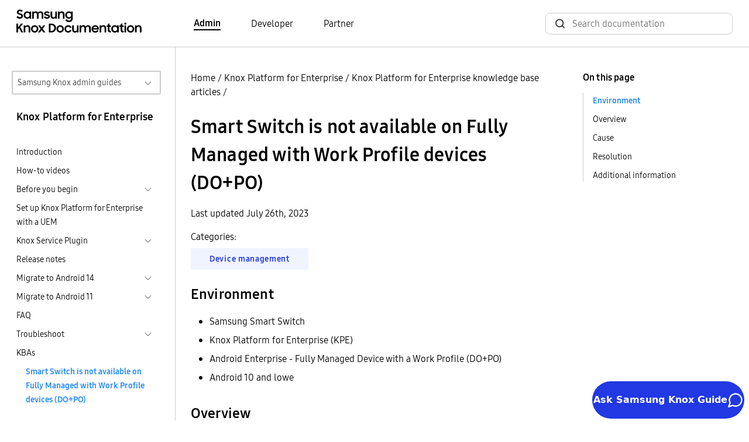

--- FILE ---
content_type: text/html
request_url: https://docs.samsungknox.com/admin/knox-platform-for-enterprise/kbas/kba-360041291294/
body_size: 47540
content:
<!DOCTYPE html>
<html lang="en">





  






  
  
<head>
  <meta charset="utf-8">
  
  
  <script async src="https://www.googletagmanager.com/gtag/js?id=G-CV8C3DHP6P"></script>
  <script>
    window.dataLayer = window.dataLayer || [];
    function gtag(){dataLayer.push(arguments);}
    gtag('js', new Date());
    gtag('config', 'G-CV8C3DHP6P');
  </script>
  
  <script>
    (function(i,s,o,g,r,a,m){i['GoogleAnalyticsObject']=r;i[r]=i[r]||function(){
    (i[r].q=i[r].q||[]).push(arguments)},i[r].l=1*new Date();a=s.createElement(o),
    m=s.getElementsByTagName(o)[0];a.async=1;a.src=g;m.parentNode.insertBefore(a,m)
    })(window,document,'script','https://www.google-analytics.com/analytics.js','ga');
    ga('create', 'UA-54474000-1', 'auto'); 
    ga('send', 'pageview');
  </script>
  
<script>(function(w,d,s,l,i){w[l]=w[l]||[];w[l].push({'gtm.start': new Date().getTime(),event:'gtm.js'});var f=d.getElementsByTagName(s)[0], j=d.createElement(s),dl=l!='dataLayer'?'&l='+l:'';j.async=true;j.src='https://www.googletagmanager.com/gtm.js?id='+i+dl;f.parentNode.insertBefore(j,f);})(window,document,'script','dataLayer','GTM-P24TWCG');</script><meta name="viewport" content="width=device-width,height=device-height,initial-scale=1.0">
  <meta http-equiv="X-UA-Compatible" content="IE=edge">
  <title>Smart Switch is not available on Fully Managed with Work Profile devices (DO&#43;PO)  | Knox Platform for Enterprise  | Samsung Knox Documentation</title>
  <meta http-equiv="content-language" content="en">
  <meta name="language" content="en">
  <script src="../../../assets/js/bundle.js"></script>
  <link rel="stylesheet" href="https://docs.samsungknox.com/admin/styles/main.min.css">
  <link rel="icon" href="../../../favicon.ico" type="image/x-icon">
  <link rel="icon" sizes="16x16" href="../../../favicon-16x16.png" type="image/png">
  <link rel="icon" sizes="32x32" href="../../../favicon-32x32.png" type="image/png">
  <link rel="manifest" href="../../../manifest.json">
  <link rel="apple-touch-icon" sizes="180x180" href="../../../apple-touch-icon.png">
  <link rel="mask-icon" href="../../../safari-pinned-tab.svg" color="#5bbad5">
  <meta name="theme-color" content="white">
</head>
<body id=ZgotmplZ>
  
    

  

<script onload="initBot()" defer src="https://dc-chbt.samsungknox.com/copilot/index.js?noCache=1769800420"></script>
<script defer>
    function initBot(){
      const relPath = "\/knox-platform-for-enterprise\/kbas\/kba-360041291294\/";
      const prePath = relPath  === '/' ? "." : window.location.href.split(relPath)[0];
      window.chatbot.init("https:\/\/dc-chbt.samsungknox.com", prePath + "/assets/styles/chatbot.css");
    }
</script>
  
<noscript><iframe src="https://www.googletagmanager.com/ns.html?id=GTM-P24TWCG" height="0" width="0" style="display:none;visibility:hidden"></iframe></noscript>
  
    <header>
  <div class="container-xxl border-bottom">
    <nav class="nav-top navbar navbar-expand-lg d-flex px-3">
        <a class="navbar-brand" href="../../../">
          <img src="../../../svg/samsung_knox_doc_logo.svg" alt="Logo for Samsung Knox documentation">
        </a>
        <div class="collapse navbar-collapse">
          <ul class="row align-items-center ms-10 mb-0 p-0">
            
            
            <li class="navbar-nav col">
              <a href="../../../" class="body-4 text-black fw-light pe-auto me-6 text-decoration-none fw-bold border-bottom border-2 border-black">Admin</a>
            </li>
            
            <li class="navbar-nav col">
              <a href="https://docs.samsungknox.com/dev/" class="body-4 text-black fw-light pe-auto me-6 text-decoration-none ">Developer</a>
            </li>
            
            <li class="navbar-nav col">
              <a href="https://docs.samsungknox.com/partner/" class="body-4 text-black fw-light pe-auto me-3 text-decoration-none ">Partner</a>
            </li>
            
          </ul>
        </div>
        <div class="ms-auto">
          <div class="collapse navbar-collapse">
            <div class="head-search-wrapper ms-auto ">
              <script async src="https://cse.google.com/cse.js?cx=67283aa7d0c29445b"></script>
<div class="gcse-search"></div>

            </div>
          </div>
        </div>
    </nav>
  </div>
</header>

  
  <main>
    
      <div class="container-xxl l-layout">
        <div class="l-sidebar pt-md-6">
          
<aside class="ps-2 pe-4">
  <div class="d-inline-block w-100 position-relative">
  <button id="guide-navigation-button" type="button" data-bs-toggle="collapse" data-bs-target="#guide-navigation" aria-controls="#guide-navigation" aria-expanded="false" class="dropdown-button border border-2">Samsung Knox admin guides</button>
  <div id="guide-navigation" class="collapse w-100 position-absolute dropdown">
    <nav aria-labelledby="guide-navigation-button" class="dropdown-content">
      <ul>
      <li>
  <a href="../../../fundamentals" >Fundamentals</a>
  </li>
<li>
  <a href="../../../knox-admin-portal" >Knox Admin Portal</a>
  </li>
<li>
  <a href="../../../knox-suite" >Knox Suite</a>
  <ul>
    <li>
  <a href="../../../knox-platform-for-enterprise" class="active-drop-item">Knox Platform for Enterprise</a>
  </li>
<li>
  <a href="../../../knox-mobile-enrollment" >Knox Mobile Enrollment</a>
  </li>
<li>
  <a href="../../../knox-manage" >Knox Manage</a>
  </li>
<li>
  <a href="../../../knox-efota" >Knox E-FOTA</a>
  </li>
<li>
  <a href="../../../knox-asset-intelligence" >Knox Asset Intelligence</a>
  <ul>
    </ul>
  </li>
<li>
  <a href="../../../knox-remote-support" >Knox Remote Support</a>
  </li>
<li>
  <a href="../../../knox-capture" >Knox Capture</a>
  </li>
<li>
  <a href="../../../knox-authentication-manager" >Knox Authentication Manager</a>
  </li>
</ul>
  </li>
<li>
  <a href="../../../knox-configure" >Knox Configure</a>
  </li>
<li>
  <a href="../../../knox-guard" >Knox Guard</a>
  </li>
<li>
  <a href="../../../care-plus" >Samsung Care&#43; for Business</a>
  </li>
<li>
  <a href="../../../uat" >User Acceptance Testing</a>
  </li>
</ul>
    </nav>
  </div>
</div><h3 class="body-3 mt-4 ps-2">Knox Platform for Enterprise</h3>
  <nav class="side-nav">
    <ul class="ps-2">
      
      
      <li>
        <div>
          <a class="body-5 text-black fw-light" href="../../../knox-platform-for-enterprise/">Introduction</a>
        </div>
      </li>
        
          
  
  
    <li class="mt-2">
    
    <div class="d-flex justify-content-between">
      <a class="body-5 text-black fw-light" href="../../../knox-platform-for-enterprise/videos/">How-to videos</a>
    </div>
      
    </li>
  
        
          
  
  
    <li class="mt-2">
    
    <div class="d-flex justify-content-between cursor-pointer" data-bs-toggle="collapse" data-bs-target="#sub-knox-platform-for-enterprise-before-you-begin-before-you-begin" aria-expanded="false">
      <span class="body-5 text-black fw-light">Before you begin</span>
      <a class="btn-toggle d-inline-flex rounded border-0 fw-light" data-bs-toggle="collapse" data-bs-target="#sub-knox-platform-for-enterprise-before-you-begin-before-you-begin" aria-expanded="false"></a>
    </div>
      
    <div class="collapse" id="sub-knox-platform-for-enterprise-before-you-begin-before-you-begin">
      <ul>
      
      
  
  
    <li class="mt-2">
    
    
    <div class="d-flex justify-content-between">
      <a class="body-5 text-black fw-light" href="../../../knox-platform-for-enterprise/before-you-begin/before-you-begin/">Before you begin</a>
    </div>
    
    </li>
  
  
  
    <li class="mt-2">
    
    
    <div class="d-flex justify-content-between">
      <a class="body-5 text-black fw-light" href="../../../knox-platform-for-enterprise/before-you-begin/knox-platform-for-enterprise-licenses/">Knox Platform for Enterprise licenses</a>
    </div>
    
    </li>
  
  
  
    <li class="mt-2">
    
    
    <div class="d-flex justify-content-between">
      <a class="body-5 text-black fw-light" href="../../../knox-platform-for-enterprise/before-you-begin/user-agreements-for-android-device-management/">User agreements for Android device management</a>
    </div>
    
    </li>
  </ul>
    </div></li>
  
        
          
  
  
    <li class="mt-2">
    
    
    <div class="d-flex justify-content-between">
      <a class="body-5 text-black fw-light" href="../../../knox-platform-for-enterprise/set-up-knox-platform-for-enterprise-with-a-uem/">Set up Knox Platform for Enterprise with a UEM</a>
    </div>
    
    </li>
  
        
          
  
  
    <li class="mt-2">
    
    <div class="d-flex justify-content-between cursor-pointer" data-bs-toggle="collapse" data-bs-target="#sub-knox-platform-for-enterprise-knox-service-plugin-knox-service-plugin" aria-expanded="false">
      <span class="body-5 text-black fw-light">Knox Service Plugin</span>
      <a class="btn-toggle d-inline-flex rounded border-0 fw-light" data-bs-toggle="collapse" data-bs-target="#sub-knox-platform-for-enterprise-knox-service-plugin-knox-service-plugin" aria-expanded="false"></a>
    </div>
      
    <div class="collapse" id="sub-knox-platform-for-enterprise-knox-service-plugin-knox-service-plugin">
      <ul>
      
      
  
  
    <li class="mt-2">
    
    
    <div class="d-flex justify-content-between">
      <a class="body-5 text-black fw-light" href="../../../knox-platform-for-enterprise/knox-service-plugin/welcome/">Welcome</a>
    </div>
    
    </li>
  
  
  
    <li class="mt-2">
    
    <div class="d-flex justify-content-between cursor-pointer" data-bs-toggle="collapse" data-bs-target="#sub-knox-platform-for-enterprise-knox-service-plugin-get-started-get-started" aria-expanded="false">
      <span class="body-5 text-black fw-light">Get started</span>
      <a class="btn-toggle d-inline-flex rounded border-0 fw-light" data-bs-toggle="collapse" data-bs-target="#sub-knox-platform-for-enterprise-knox-service-plugin-get-started-get-started" aria-expanded="false"></a>
    </div>
      
    <div class="collapse" id="sub-knox-platform-for-enterprise-knox-service-plugin-get-started-get-started">
      <ul>
      
      
  
  
    <li class="mt-2">
    
    
    <div class="d-flex justify-content-between">
      <a class="body-5 text-black fw-light" href="../../../knox-platform-for-enterprise/knox-service-plugin/get-started/minimum-requirements/">Minimum requirements</a>
    </div>
    
    </li>
  
  
  
    <li class="mt-2">
    
    
    <div class="d-flex justify-content-between">
      <a class="body-5 text-black fw-light" href="../../../knox-platform-for-enterprise/knox-service-plugin/get-started/set-up-with-a-uem/">Set up with a UEM</a>
    </div>
    
    </li>
  </ul>
    </div></li>
  
  
  
    <li class="mt-2">
    
    
    <div class="d-flex justify-content-between">
      <a class="body-5 text-black fw-light" href="../../../knox-platform-for-enterprise/knox-service-plugin/apply-basic-policies/">Apply basic policies</a>
    </div>
    
    </li>
  
  
  
    <li class="mt-2">
    
    <div class="d-flex justify-content-between cursor-pointer" data-bs-toggle="collapse" data-bs-target="#sub-knox-platform-for-enterprise-knox-service-plugin-configure-advanced-policies-configure-advanced-policies" aria-expanded="false">
      <span class="body-5 text-black fw-light">Configure advanced policies</span>
      <a class="btn-toggle d-inline-flex rounded border-0 fw-light" data-bs-toggle="collapse" data-bs-target="#sub-knox-platform-for-enterprise-knox-service-plugin-configure-advanced-policies-configure-advanced-policies" aria-expanded="false"></a>
    </div>
      
    <div class="collapse" id="sub-knox-platform-for-enterprise-knox-service-plugin-configure-advanced-policies-configure-advanced-policies">
      <ul>
      
      
  
  
    <li class="mt-2">
    
    
    <div class="d-flex justify-content-between">
      <a class="body-5 text-black fw-light" href="../../../knox-platform-for-enterprise/knox-service-plugin/configure-advanced-policies/advanced-policies/">Prerequisites</a>
    </div>
    
    </li>
  
  
  
    <li class="mt-2">
    
    
    <div class="d-flex justify-content-between">
      <a class="body-5 text-black fw-light" href="../../../knox-platform-for-enterprise/knox-service-plugin/configure-advanced-policies/advanced-restriction-policies/">Advanced Restriction policies</a>
    </div>
    
    </li>
  
  
  
    <li class="mt-2">
    
    
    <div class="d-flex justify-content-between">
      <a class="body-5 text-black fw-light" href="../../../knox-platform-for-enterprise/knox-service-plugin/configure-advanced-policies/advanced-restrictions-in-work-profile/">Advanced restrictions in work profile</a>
    </div>
    
    </li>
  
  
  
    <li class="mt-2">
    
    
    <div class="d-flex justify-content-between">
      <a class="body-5 text-black fw-light" href="../../../knox-platform-for-enterprise/knox-service-plugin/configure-advanced-policies/application-management-policies/">Application management policies</a>
    </div>
    
    </li>
  
  
  
    <li class="mt-2">
    
    
    <div class="d-flex justify-content-between">
      <a class="body-5 text-black fw-light" href="../../../knox-platform-for-enterprise/knox-service-plugin/configure-advanced-policies/allow-apps-access-sdk/">Allow apps to access Knox SDK</a>
    </div>
    
    </li>
  
  
  
    <li class="mt-2">
    
    
    <div class="d-flex justify-content-between">
      <a class="body-5 text-black fw-light" href="../../../knox-platform-for-enterprise/knox-service-plugin/configure-advanced-policies/allow-dual-sim-operation/">Allow dual SIM operation</a>
    </div>
    
    </li>
  
  
  
    <li class="mt-2">
    
    
    <div class="d-flex justify-content-between">
      <a class="body-5 text-black fw-light" href="../../../knox-platform-for-enterprise/knox-service-plugin/configure-advanced-policies/allow-esim-operation/">Allow eSIM operation</a>
    </div>
    
    </li>
  
  
  
    <li class="mt-2">
    
    
    <div class="d-flex justify-content-between">
      <a class="body-5 text-black fw-light" href="../../../knox-platform-for-enterprise/knox-service-plugin/configure-advanced-policies/audit-log/">Audit log</a>
    </div>
    
    </li>
  
  
  
    <li class="mt-2">
    
    
    <div class="d-flex justify-content-between">
      <a class="body-5 text-black fw-light" href="../../../knox-platform-for-enterprise/knox-service-plugin/configure-advanced-policies/call-and-messaging-control/">Call and Messaging control</a>
    </div>
    
    </li>
  
  
  
    <li class="mt-2">
    
    
    <div class="d-flex justify-content-between">
      <a class="body-5 text-black fw-light" href="../../../knox-platform-for-enterprise/knox-service-plugin/configure-advanced-policies/certificate-management-policies/">Certificate management policies</a>
    </div>
    
    </li>
  
  
  
    <li class="mt-2">
    
    
    <div class="d-flex justify-content-between">
      <a class="body-5 text-black fw-light" href="../../../knox-platform-for-enterprise/knox-service-plugin/configure-advanced-policies/client-certificate-management-policies/">Client Certificate Management policies</a>
    </div>
    
    </li>
  
  
  
    <li class="mt-2">
    
    
    <div class="d-flex justify-content-between">
      <a class="body-5 text-black fw-light" href="../../../knox-platform-for-enterprise/knox-service-plugin/configure-advanced-policies/certificate-provisioning-configurations/">Certificate provisioning configurations</a>
    </div>
    
    </li>
  
  
  
    <li class="mt-2">
    
    
    <div class="d-flex justify-content-between">
      <a class="body-5 text-black fw-light" href="../../../knox-platform-for-enterprise/knox-service-plugin/configure-advanced-policies/data-processing-for-galaxy-ai/">Data processing for Galaxy AI</a>
    </div>
    
    </li>
  
  
  
    <li class="mt-2">
    
    
    <div class="d-flex justify-content-between">
      <a class="body-5 text-black fw-light" href="../../../knox-platform-for-enterprise/knox-service-plugin/configure-advanced-policies/date-time-change/">Date Time Change</a>
    </div>
    
    </li>
  
  
  
    <li class="mt-2">
    
    
    <div class="d-flex justify-content-between">
      <a class="body-5 text-black fw-light" href="../../../knox-platform-for-enterprise/knox-service-plugin/configure-advanced-policies/deep-settings-customization/">Deep Settings Customization</a>
    </div>
    
    </li>
  
  
  
    <li class="mt-2">
    
    
    <div class="d-flex justify-content-between">
      <a class="body-5 text-black fw-light" href="../../../knox-platform-for-enterprise/knox-service-plugin/configure-advanced-policies/device-account-policy/">Device Account Policy</a>
    </div>
    
    </li>
  
  
  
    <li class="mt-2">
    
    
    <div class="d-flex justify-content-between">
      <a class="body-5 text-black fw-light" href="../../../knox-platform-for-enterprise/knox-service-plugin/configure-advanced-policies/device-controls/">Device controls</a>
    </div>
    
    </li>
  
  
  
    <li class="mt-2">
    
    
    <div class="d-flex justify-content-between">
      <a class="body-5 text-black fw-light" href="../../../knox-platform-for-enterprise/knox-service-plugin/configure-advanced-policies/device-key-mapping/">Device key mapping</a>
    </div>
    
    </li>
  
  
  
    <li class="mt-2">
    
    
    <div class="d-flex justify-content-between">
      <a class="body-5 text-black fw-light" href="../../../knox-platform-for-enterprise/knox-service-plugin/configure-advanced-policies/device-power-setting/">Device power setting</a>
    </div>
    
    </li>
  
  
  
    <li class="mt-2">
    
    
    <div class="d-flex justify-content-between">
      <a class="body-5 text-black fw-light" href="../../../knox-platform-for-enterprise/knox-service-plugin/configure-advanced-policies/device-restrictions/">Device restrictions</a>
    </div>
    
    </li>
  
  
  
    <li class="mt-2">
    
    
    <div class="d-flex justify-content-between">
      <a class="body-5 text-black fw-light" href="../../../knox-platform-for-enterprise/knox-service-plugin/configure-advanced-policies/device-settings/">Device settings</a>
    </div>
    
    </li>
  
  
  
    <li class="mt-2">
    
    
    <div class="d-flex justify-content-between">
      <a class="body-5 text-black fw-light" href="../../../knox-platform-for-enterprise/knox-service-plugin/configure-advanced-policies/dex/">DeX</a>
    </div>
    
    </li>
  
  
  
    <li class="mt-2">
    
    
    <div class="d-flex justify-content-between">
      <a class="body-5 text-black fw-light" href="../../../knox-platform-for-enterprise/knox-service-plugin/configure-advanced-policies/enabling-dual-dar-with-knox-service-plugin/">Enabling DualDAR with Knox Service Plugin</a>
    </div>
    
    </li>
  
  
  
    <li class="mt-2">
    
    
    <div class="d-flex justify-content-between">
      <a class="body-5 text-black fw-light" href="../../../knox-platform-for-enterprise/knox-service-plugin/configure-advanced-policies/firewall/">Firewall</a>
    </div>
    
    </li>
  
  
  
    <li class="mt-2">
    
    
    <div class="d-flex justify-content-between">
      <a class="body-5 text-black fw-light" href="../../../knox-platform-for-enterprise/knox-service-plugin/configure-advanced-policies/firmware-update-policy/">Firmware update policy</a>
    </div>
    
    </li>
  
  
  
    <li class="mt-2">
    
    
    <div class="d-flex justify-content-between">
      <a class="body-5 text-black fw-light" href="../../../knox-platform-for-enterprise/knox-service-plugin/configure-advanced-policies/lockscreen-customization-policies/">Lockscreen customization policies</a>
    </div>
    
    </li>
  
  
  
    <li class="mt-2">
    
    
    <div class="d-flex justify-content-between">
      <a class="body-5 text-black fw-light" href="../../../knox-platform-for-enterprise/knox-service-plugin/configure-advanced-policies/network-platform-analytics/">Network Platform Analytics</a>
    </div>
    
    </li>
  
  
  
    <li class="mt-2">
    
    
    <div class="d-flex justify-content-between">
      <a class="body-5 text-black fw-light" href="../../../knox-platform-for-enterprise/knox-service-plugin/configure-advanced-policies/password-policy/">Password policy</a>
    </div>
    
    </li>
  
  
  
    <li class="mt-2">
    
    
    <div class="d-flex justify-content-between">
      <a class="body-5 text-black fw-light" href="../../../knox-platform-for-enterprise/knox-service-plugin/configure-advanced-policies/peripheral-configuration/">Peripheral configuration</a>
    </div>
    
    </li>
  
  
  
    <li class="mt-2">
    
    
    <div class="d-flex justify-content-between">
      <a class="body-5 text-black fw-light" href="../../../knox-platform-for-enterprise/knox-service-plugin/configure-advanced-policies/quick-panel-configuration/">Quick Panel configuration</a>
    </div>
    
    </li>
  
  
  
    <li class="mt-2">
    
    
    <div class="d-flex justify-content-between">
      <a class="body-5 text-black fw-light" href="../../../knox-platform-for-enterprise/knox-service-plugin/configure-advanced-policies/rcp-data-sync-profile-configuration/">RCP data sync profile configuration</a>
    </div>
    
    </li>
  
  
  
    <li class="mt-2">
    
    
    <div class="d-flex justify-content-between">
      <a class="body-5 text-black fw-light" href="../../../knox-platform-for-enterprise/knox-service-plugin/configure-advanced-policies/restrictions-in-work-profile/">Restrictions in work profile</a>
    </div>
    
    </li>
  
  
  
    <li class="mt-2">
    
    
    <div class="d-flex justify-content-between">
      <a class="body-5 text-black fw-light" href="../../../knox-platform-for-enterprise/knox-service-plugin/configure-advanced-policies/samsung-keyboard-controls/">Samsung keyboard controls</a>
    </div>
    
    </li>
  
  
  
    <li class="mt-2">
    
    
    <div class="d-flex justify-content-between">
      <a class="body-5 text-black fw-light" href="../../../knox-platform-for-enterprise/knox-service-plugin/configure-advanced-policies/separated-apps/">Separated Apps</a>
    </div>
    
    </li>
  
  
  
    <li class="mt-2">
    
    
    <div class="d-flex justify-content-between">
      <a class="body-5 text-black fw-light" href="../../../knox-platform-for-enterprise/knox-service-plugin/configure-advanced-policies/universal-credential-management/">Universal Credential Management</a>
    </div>
    
    </li>
  
  
  
    <li class="mt-2">
    
    
    <div class="d-flex justify-content-between">
      <a class="body-5 text-black fw-light" href="../../../knox-platform-for-enterprise/knox-service-plugin/configure-advanced-policies/vpn-policies/">VPN policies</a>
    </div>
    
    </li>
  
  
  
    <li class="mt-2">
    
    
    <div class="d-flex justify-content-between">
      <a class="body-5 text-black fw-light" href="../../../knox-platform-for-enterprise/knox-service-plugin/configure-advanced-policies/workspace-configuration/">Workspace configuration</a>
    </div>
    
    </li>
  
  
  
    <li class="mt-2">
    
    
    <div class="d-flex justify-content-between">
      <a class="body-5 text-black fw-light" href="../../../knox-platform-for-enterprise/knox-service-plugin/configure-advanced-policies/zero-trust-network-access/">Zero Trust Network Access</a>
    </div>
    
    </li>
  </ul>
    </div></li>
  
  
  
    <li class="mt-2">
    
    
    <div class="d-flex justify-content-between">
      <a class="body-5 text-black fw-light" href="../../../knox-platform-for-enterprise/knox-service-plugin/integration-with-knox-asset-intelligence/">Integration with Knox Asset Intelligence</a>
    </div>
    
    </li>
  
  
  
    <li class="mt-2">
    
    <div class="d-flex justify-content-between">
      <a class="body-5 text-black fw-light" href="../../../knox-platform-for-enterprise/knox-service-plugin/release-notes/">Release notes</a>
    </div>
      
    </li>
  
  
  
    <li class="mt-2">
    
    
    <div class="d-flex justify-content-between">
      <a class="body-5 text-black fw-light" href="../../../knox-platform-for-enterprise/knox-service-plugin/faq/">FAQ</a>
    </div>
    
    </li>
  
  
  
    <li class="mt-2">
    
    <div class="d-flex justify-content-between">
      <a class="body-5 text-black fw-light" href="../../../knox-platform-for-enterprise/knox-service-plugin/kbas/">KBAs</a>
    </div>
      
    </li>
  
  
  
    <li class="mt-2">
    
    <div class="d-flex justify-content-between cursor-pointer" data-bs-toggle="collapse" data-bs-target="#sub-knox-platform-for-enterprise-knox-service-plugin-troubleshoot-troubleshoot" aria-expanded="false">
      <span class="body-5 text-black fw-light">Troubleshoot</span>
      <a class="btn-toggle d-inline-flex rounded border-0 fw-light" data-bs-toggle="collapse" data-bs-target="#sub-knox-platform-for-enterprise-knox-service-plugin-troubleshoot-troubleshoot" aria-expanded="false"></a>
    </div>
      
    <div class="collapse" id="sub-knox-platform-for-enterprise-knox-service-plugin-troubleshoot-troubleshoot">
      <ul>
      
      
  
  
    <li class="mt-2">
    
    
    <div class="d-flex justify-content-between">
      <a class="body-5 text-black fw-light" href="../../../knox-platform-for-enterprise/knox-service-plugin/troubleshoot/get-support/">Get support</a>
    </div>
    
    </li>
  
  
  
    <li class="mt-2">
    
    
    <div class="d-flex justify-content-between">
      <a class="body-5 text-black fw-light" href="../../../knox-platform-for-enterprise/knox-service-plugin/troubleshoot/debug-mode/">Debug mode</a>
    </div>
    
    </li>
  </ul>
    </div></li>
  
  
  
    <li class="mt-2">
    
    <div class="d-flex justify-content-between cursor-pointer" data-bs-toggle="collapse" data-bs-target="#sub-knox-platform-for-enterprise-knox-service-plugin-references-references" aria-expanded="false">
      <span class="body-5 text-black fw-light">References</span>
      <a class="btn-toggle d-inline-flex rounded border-0 fw-light" data-bs-toggle="collapse" data-bs-target="#sub-knox-platform-for-enterprise-knox-service-plugin-references-references" aria-expanded="false"></a>
    </div>
      
    <div class="collapse" id="sub-knox-platform-for-enterprise-knox-service-plugin-references-references">
      <ul>
      
      
  
  
    <li class="mt-2">
    
    
    <div class="d-flex justify-content-between">
      <a class="body-5 text-black fw-light" href="../../../knox-platform-for-enterprise/knox-service-plugin/references/how-knox-service-plugin-works/">How Knox Service Plugin works</a>
    </div>
    
    </li>
  
  
  
    <li class="mt-2">
    
    
    <div class="d-flex justify-content-between">
      <a class="body-5 text-black fw-light" href="../../../knox-platform-for-enterprise/knox-service-plugin/references/schema-structure/">Schema structure</a>
    </div>
    
    </li>
  
  
  
    <li class="mt-2">
    
    
    <div class="d-flex justify-content-between">
      <a class="body-5 text-black fw-light" href="../../../knox-platform-for-enterprise/knox-service-plugin/references/policy-descriptions/">Policy descriptions</a>
    </div>
    
    </li>
  
  
  
    <li class="mt-2">
    
    
    <div class="d-flex justify-content-between">
      <a class="body-5 text-black fw-light" href="../../../knox-platform-for-enterprise/knox-service-plugin/references/error-codes/">Error codes</a>
    </div>
    
    </li>
  </ul>
    </div></li>
  </ul>
    </div></li>
  
        
          
  
  
    <li class="mt-2">
    
    <div class="d-flex justify-content-between">
      <a class="body-5 text-black fw-light" href="../../../knox-platform-for-enterprise/release-notes/">Release notes</a>
    </div>
      
    </li>
  
        
          
  
  
    <li class="mt-2">
    
    <div class="d-flex justify-content-between cursor-pointer" data-bs-toggle="collapse" data-bs-target="#sub-knox-platform-for-enterprise-migrate-to-android-14-migrate-to-android-14" aria-expanded="false">
      <span class="body-5 text-black fw-light">Migrate to Android 14</span>
      <a class="btn-toggle d-inline-flex rounded border-0 fw-light" data-bs-toggle="collapse" data-bs-target="#sub-knox-platform-for-enterprise-migrate-to-android-14-migrate-to-android-14" aria-expanded="false"></a>
    </div>
      
    <div class="collapse" id="sub-knox-platform-for-enterprise-migrate-to-android-14-migrate-to-android-14">
      <ul>
      
      
  
  
    <li class="mt-2">
    
    
    <div class="d-flex justify-content-between">
      <a class="body-5 text-black fw-light" href="../../../knox-platform-for-enterprise/migrate-to-android-14/overview/">Overview</a>
    </div>
    
    </li>
  
  
  
    <li class="mt-2">
    
    
    <div class="d-flex justify-content-between">
      <a class="body-5 text-black fw-light" href="../../../knox-platform-for-enterprise/migrate-to-android-14/separated-apps-for-android-14/">Separated Apps for Android 14</a>
    </div>
    
    </li>
  </ul>
    </div></li>
  
        
          
  
  
    <li class="mt-2">
    
    <div class="d-flex justify-content-between cursor-pointer" data-bs-toggle="collapse" data-bs-target="#sub-knox-platform-for-enterprise-migrate-to-android-11-migrate-to-android-11" aria-expanded="false">
      <span class="body-5 text-black fw-light">Migrate to Android 11</span>
      <a class="btn-toggle d-inline-flex rounded border-0 fw-light" data-bs-toggle="collapse" data-bs-target="#sub-knox-platform-for-enterprise-migrate-to-android-11-migrate-to-android-11" aria-expanded="false"></a>
    </div>
      
    <div class="collapse" id="sub-knox-platform-for-enterprise-migrate-to-android-11-migrate-to-android-11">
      <ul>
      
      
  
  
    <li class="mt-2">
    
    <div class="d-flex justify-content-between cursor-pointer" data-bs-toggle="collapse" data-bs-target="#sub-knox-platform-for-enterprise-migrate-to-android-11-device-management-modes-device-management-modes" aria-expanded="false">
      <span class="body-5 text-black fw-light">Device management modes</span>
      <a class="btn-toggle d-inline-flex rounded border-0 fw-light" data-bs-toggle="collapse" data-bs-target="#sub-knox-platform-for-enterprise-migrate-to-android-11-device-management-modes-device-management-modes" aria-expanded="false"></a>
    </div>
      
    <div class="collapse" id="sub-knox-platform-for-enterprise-migrate-to-android-11-device-management-modes-device-management-modes">
      <ul>
      
      
  
  
    <li class="mt-2">
    
    
    <div class="d-flex justify-content-between">
      <a class="body-5 text-black fw-light" href="../../../knox-platform-for-enterprise/migrate-to-android-11/device-management-modes/overview/">Overview</a>
    </div>
    
    </li>
  
  
  
    <li class="mt-2">
    
    
    <div class="d-flex justify-content-between">
      <a class="body-5 text-black fw-light" href="../../../knox-platform-for-enterprise/migrate-to-android-11/device-management-modes/work-profile-on-company-owned-devices/">Work profile on company-owned devices</a>
    </div>
    
    </li>
  
  
  
    <li class="mt-2">
    
    
    <div class="d-flex justify-content-between">
      <a class="body-5 text-black fw-light" href="../../../knox-platform-for-enterprise/migrate-to-android-11/device-management-modes/android-policies-in-the-personal-profile/">Android policies in the personal profile</a>
    </div>
    
    </li>
  
  
  
    <li class="mt-2">
    
    
    <div class="d-flex justify-content-between">
      <a class="body-5 text-black fw-light" href="../../../knox-platform-for-enterprise/migrate-to-android-11/device-management-modes/knox-policies-in-the-personal-profile/">Knox policies in the personal profile</a>
    </div>
    
    </li>
  
  
  
    <li class="mt-2">
    
    
    <div class="d-flex justify-content-between">
      <a class="body-5 text-black fw-light" href="../../../knox-platform-for-enterprise/migrate-to-android-11/device-management-modes/separated-apps/">Separated apps</a>
    </div>
    
    </li>
  
  
  
    <li class="mt-2">
    
    
    <div class="d-flex justify-content-between">
      <a class="body-5 text-black fw-light" href="../../../knox-platform-for-enterprise/migrate-to-android-11/device-management-modes/dualdar-with-work-profile-on-company-owned-devices/">DualDAR with work profile on company-owned devices</a>
    </div>
    
    </li>
  </ul>
    </div></li>
  
  
  
    <li class="mt-2">
    
    
    <div class="d-flex justify-content-between">
      <a class="body-5 text-black fw-light" href="../../../knox-platform-for-enterprise/migrate-to-android-11/prepare-knox-for-android-11/">Prepare Knox for Android 11</a>
    </div>
    
    </li>
  </ul>
    </div></li>
  
        
          
  
  
    <li class="mt-2">
    
    
    <div class="d-flex justify-content-between">
      <a class="body-5 text-black fw-light" href="../../../knox-platform-for-enterprise/faq/">FAQ</a>
    </div>
    
    </li>
  
        
          
  
  
    <li class="mt-2">
    
    <div class="d-flex justify-content-between cursor-pointer" data-bs-toggle="collapse" data-bs-target="#sub-knox-platform-for-enterprise-troubleshoot-troubleshoot" aria-expanded="false">
      <span class="body-5 text-black fw-light">Troubleshoot</span>
      <a class="btn-toggle d-inline-flex rounded border-0 fw-light" data-bs-toggle="collapse" data-bs-target="#sub-knox-platform-for-enterprise-troubleshoot-troubleshoot" aria-expanded="false"></a>
    </div>
      
    <div class="collapse" id="sub-knox-platform-for-enterprise-troubleshoot-troubleshoot">
      <ul>
      
      
  
  
    <li class="mt-2">
    
    
    <div class="d-flex justify-content-between">
      <a class="body-5 text-black fw-light" href="../../../knox-platform-for-enterprise/troubleshoot/get-device-logs/">Get device logs</a>
    </div>
    
    </li>
  </ul>
    </div></li>
  
        
          
  
  
    <li class="mt-2">
    
    <div class="d-flex justify-content-between">
      <a class="body-5 text-black fw-light" href="../../../knox-platform-for-enterprise/kbas/">KBAs</a>
    </div>
      
    <div id="sub-knox-platform-for-enterprise-kbas-kba-360041291294">
      <ul>
        <li>
          <div class="d-flex justify-content-between">
            <a class="body-5 text-black active" href="../../../knox-platform-for-enterprise/kbas/kba-360041291294/">Smart Switch is not available on Fully Managed with Work Profile devices (DO+PO)</a>
          </div>
        </li>
      </ul>
    </div>
      </li>
  </ul>
  </nav>
</aside></div>
        <div class="l-main pt-md-6">
          
          <div class="l-content-top mb-4">
            <div class="l-breadcrumb">
              <a class="fw-light text-black" href="../../../">Home</a><span> /</span>
<a class="fw-light text-black" href="../../../knox-platform-for-enterprise/">Knox Platform for Enterprise</a><span> /</span>
<a class="fw-light text-black" href="../../../knox-platform-for-enterprise/kbas/">Knox Platform for Enterprise knowledge base articles</a><span> /</span>

            </div>
            <div class="mt-4">
              <h1>Smart Switch is not available on Fully Managed with Work Profile devices (DO+PO)</h1>
            </div>
            

  <p><span>Last updated July  26th, 2023</span></p>


    


  
      
        
    
  <p>Categories:</p>
<div class="kba-tags">
    <a class="d-inline-block px-5 py-2 me-2 mt-2 fw-bold text-samsung-blue bg-samsung-light-blue" href="../../../knox-platform-for-enterprise/kbas/tags/device-management/">Device management</a></div>
  </div>
          <div class="l-content">
            

  




      
      
      
      
        
      
      <h2 id="environment">Environment</h2>
<ul>
<li>Samsung Smart Switch</li>
<li>Knox Platform for Enterprise (KPE)</li>
<li>Android Enterprise - Fully Managed Device with a Work Profile (DO+PO)</li>
<li>Android 10 and lowe</li>
</ul>
<h2 id="overview">Overview</h2>
<p>When a user launches the Smart Switch app on a Fully Managed with Work Profile device, a warning message appears on the device:</p>
<p><code>Security policy restricts use of Smart Switch</code></p>
<p>Additionally, when navigating to <strong>Settings</strong> &gt; <strong>Accounts and backup</strong> on the device, the <strong>Smart Switch</strong> feature is not available.</p>
<h2 id="cause">Cause</h2>
<p>Smart Switch no longer works on Fully Managed with Work Profile devices as it was not designed for enterprise environments. While Smart Switch can be installed and may have worked previously on a device in this configuration, the app was not officially supported in this type of environment and it is now disabled by default starting with version 3.7.05.8. The warning message will now appear and prevent the app from launching.</p>
<div class="notice-note"><p>While the Smart Switch app may not be used on Fully Managed with Work Profile devices, it can be enabled on Fully Managed (DO) devices by an IT administrator. Please refer to <a href="../kba-298-smart-switch-fully-managed">How to enable Smart Switch on Fully Managed (DO) devices</a> for additional details.</p></div>
<h2 id="resolution">Resolution</h2>
<p>As an alternative to Smart Switch, a <em>Google Account</em> can be used to sync contacts, calendars, apps, and browsing history to a device configured as Fully Managed with a Work Profile, provided that the <em>Google Account</em> backup service has been enabled on the device through an EMM. Please contact your EMM provider to determine whether this functionality is available.</p>
<h2 id="additional-information">Additional information</h2>
<p>To learn more about methods of backing up your device:</p>
<ul>
<li>
<p><a href="https://www.samsung.com/us/support/owners/app/smart-switch" target="_blank">Samsung Switch</a></p>
</li>
<li>
<p><a href="https://support.google.com/nexus/answer/2819582?hl=en-GB" target="_blank">Google Backup</a></p>
</li>
</ul>

            
          </div>
          <div class="l-toh">
            
  <h2 class="body-4 fw-bold mt-0">On this page</h2>
<aside class="table-of-headings">
    <nav id="TableOfContents">
  <ul>
    <li><a href="#environment">Environment</a></li>
    <li><a href="#overview">Overview</a></li>
    <li><a href="#cause">Cause</a></li>
    <li><a href="#resolution">Resolution</a></li>
    <li><a href="#additional-information">Additional information</a></li>
  </ul>
</nav>
</aside>

          </div>
        </div> 
      </div><div>
  <div id="feedbackQuestion" class="py-4 border-top text-center">
    <p class="body-4 mb-2">Is this page helpful?</p>
    <button id="feedbackYes" class="button-icon me-4">
      <span class="button-thumbs-up pe-4"></span> YES
    </button>
    <button id="feedbackNo" class="button-icon">
      <span class="button-thumbs-down pe-4"></span> No
    </button>
  </div>
</div>

<div id="feedbackThanks" class="mt-6 border-top text-center" style="display: none">
  <p class="body-4 pt-4">Thank you for your feedback!</p>
</div>



    
  </main>
  
    <footer class="border-top">
  
  <div class="container footer">
    <div class="row g-0 footer-top-section">
      
      <div class="col-sm-12 col-md-6 col-lg-3 footer-vertical-section">
        <div class="d-flex justify-content-between align-items-center">
          <a class="footer-section-title" data-bs-toggle="collapse" href="#item0" role="button" aria-expanded="false" aria-controls="item0"> 
            <h6 class="body-3 fw-bold text-uppercase text-black pt-4">Knox admin documentation</h6>
          </a>
          <a class="btn-toggle d-inline-flex d-lg-none rounded border-0 fw-light" data-bs-toggle="collapse" data-bs-target="#item0" aria-expanded="false"></a>
        </div>
        <div class="d-lg-block collapse" id="item0">
          <ul class="nav flex-column">
            
            <li>
              <a
                href="../../../fundamentals"
                class="body-5 d-flex align-items-center text-black fw-light pe-auto text-decoration-none"
                >Fundamentals</a
              >
            </li>
            
            <li>
              <a
                href="../../../knox-admin-portal"
                class="body-5 d-flex align-items-center text-black fw-light pe-auto text-decoration-none"
                >Knox Admin Portal</a
              >
            </li>
            
            <li>
              <a
                href="../../../knox-suite"
                class="body-5 d-flex align-items-center text-black fw-light pe-auto text-decoration-none"
                >Knox Suite</a
              >
            </li>
            
            <li>
              <a
                href="../../../knox-platform-for-enterprise"
                class="body-5 d-flex align-items-center text-black fw-light pe-auto text-decoration-none"
                >Knox Platform for Enterprise</a
              >
            </li>
            
            <li>
              <a
                href="../../../knox-mobile-enrollment"
                class="body-5 d-flex align-items-center text-black fw-light pe-auto text-decoration-none"
                >Knox Mobile Enrollment</a
              >
            </li>
            
            <li>
              <a
                href="../../../knox-manage"
                class="body-5 d-flex align-items-center text-black fw-light pe-auto text-decoration-none"
                >Knox Manage</a
              >
            </li>
            
            <li>
              <a
                href="../../../knox-efota"
                class="body-5 d-flex align-items-center text-black fw-light pe-auto text-decoration-none"
                >Knox E-FOTA</a
              >
            </li>
            
            <li>
              <a
                href="../../../knox-asset-intelligence"
                class="body-5 d-flex align-items-center text-black fw-light pe-auto text-decoration-none"
                >Knox Asset Intelligence</a
              >
            </li>
            
            <li>
              <a
                href="../../../knox-remote-support"
                class="body-5 d-flex align-items-center text-black fw-light pe-auto text-decoration-none"
                >Knox Remote Support</a
              >
            </li>
            
            <li>
              <a
                href="../../../knox-capture"
                class="body-5 d-flex align-items-center text-black fw-light pe-auto text-decoration-none"
                >Knox Capture</a
              >
            </li>
            
            <li>
              <a
                href="../../../knox-authentication-manager"
                class="body-5 d-flex align-items-center text-black fw-light pe-auto text-decoration-none"
                >Knox Authentication Manager</a
              >
            </li>
            
            <li>
              <a
                href="../../../knox-configure"
                class="body-5 d-flex align-items-center text-black fw-light pe-auto text-decoration-none"
                >Knox Configure</a
              >
            </li>
            
            <li>
              <a
                href="../../../knox-guard"
                class="body-5 d-flex align-items-center text-black fw-light pe-auto text-decoration-none"
                >Knox Guard</a
              >
            </li>
            
            <li>
              <a
                href="../../../care-plus"
                class="body-5 d-flex align-items-center text-black fw-light pe-auto text-decoration-none"
                >Samsung Care&#43; for Business</a
              >
            </li>
            
            <li>
              <a
                href="../../../uat"
                class="body-5 d-flex align-items-center text-black fw-light pe-auto text-decoration-none"
                >User Acceptance Testing</a
              >
            </li>
            
          </ul>
        </div>
      </div>
      
      <div class="col-sm-12 col-md-6 col-lg-3 footer-vertical-section">
        <div class="d-flex justify-content-between align-items-center">
          <a class="footer-section-title" data-bs-toggle="collapse" href="#item1" role="button" aria-expanded="false" aria-controls="item1"> 
            <h6 class="body-3 fw-bold text-uppercase text-black pt-4">Support</h6>
          </a>
          <a class="btn-toggle d-inline-flex d-lg-none rounded border-0 fw-light" data-bs-toggle="collapse" data-bs-target="#item1" aria-expanded="false"></a>
        </div>
        <div class="d-lg-block collapse" id="item1">
          <ul class="nav flex-column">
            
            <li>
              <a
                href="https://www2.samsungknox.com/support"
                class="body-5 d-flex align-items-center text-black fw-light pe-auto text-decoration-none"
                >Submit a support ticket</a
              >
            </li>
            
          </ul>
        </div>
      </div>
      
      <div class="col-sm-12 col-md-6 col-lg-3 footer-vertical-section">
        <div class="d-flex justify-content-between align-items-center">
          <a class="footer-section-title" data-bs-toggle="collapse" href="#item2" role="button" aria-expanded="false" aria-controls="item2"> 
            <h6 class="body-3 fw-bold text-uppercase text-black pt-4">Samsung</h6>
          </a>
          <a class="btn-toggle d-inline-flex d-lg-none rounded border-0 fw-light" data-bs-toggle="collapse" data-bs-target="#item2" aria-expanded="false"></a>
        </div>
        <div class="d-lg-block collapse" id="item2">
          <ul class="nav flex-column">
            
            <li>
              <a
                href="https://www.samsungknox.com/en"
                class="body-5 d-flex align-items-center text-black fw-light pe-auto text-decoration-none"
                >Samsung Knox</a
              >
            </li>
            
            <li>
              <a
                href="https://partner.samsungknox.com/"
                class="body-5 d-flex align-items-center text-black fw-light pe-auto text-decoration-none"
                >Samsung Knox Partner Program</a
              >
            </li>
            
            <li>
              <a
                href="https://developer.samsungknox.com"
                class="body-5 d-flex align-items-center text-black fw-light pe-auto text-decoration-none"
                >Samsung Knox Developers</a
              >
            </li>
            
          </ul>
        </div>
      </div>
      
    </div>
  </div>
  <div class="container py-4 border-bottom border-top">
    <p class="m-0"><small>Copyright © 1995-<script>document.write(new Date().getFullYear());</script><noscript>2024</noscript> SAMSUNG All Rights Reserved.</small></p>
  </div>
  <div class="container">
    <div class="footer-bottom-section-row">
      <div class="d-flex py-4 justify-content-between">
        <div class="d-flex align-items-center">
          
          <p class="m-0 footer-bottom-section-item">
            <a class="body-6 text-uppercase text-black" href="https://www2.samsungknox.com/en/privacy-policy-us">Privacy policy</a>
          </p>
          
          <p class="m-0 footer-bottom-section-item">
            <a class="body-6 text-uppercase text-black" href="https://www.samsungknox.com/en/legal">Legal</a>
          </p>
          
        </div>
      </div>
    </div>
  </div>
</footer>

  
</body>

</html>


--- FILE ---
content_type: text/css
request_url: https://tags.srv.stackadapt.com/sa.css
body_size: -11
content:
:root {
    --sa-uid: '0-226187fd-346a-5e0d-6095-3408f67fe756';
}

--- FILE ---
content_type: image/svg+xml
request_url: https://docs.samsungknox.com/admin/assets/js/d79e8531fc137b000039.svg
body_size: 38
content:
<svg width="12" height="7" viewBox="0 0 12 7" fill="none" xmlns="http://www.w3.org/2000/svg">
<path d="M11.2778 1L5.9606 6L0.659777 1.01542" stroke="#404040"/>
</svg>


--- FILE ---
content_type: image/svg+xml
request_url: https://docs.samsungknox.com/admin/assets/js/2a6f86d0540f06f3b71e.svg
body_size: 687
content:
<svg width="18" height="18" viewBox="0 0 18 18" fill="none" xmlns="http://www.w3.org/2000/svg">
<path fill-rule="evenodd" clip-rule="evenodd" d="M14.625 6.18746H11.25V3.37496C11.368 2.25038 10.5521 1.24304 9.4275 1.12496C9.2855 1.10809 9.142 1.10809 9 1.12496H8.11688C7.73016 1.13556 7.39946 1.40613 7.3125 1.78309V1.85059L6.75 5.41684L4.75875 8.43746H1.125V16.3125H11.8125C15.9975 16.3125 16.875 13.8656 16.875 11.8125V8.43746C16.993 7.31288 16.1771 6.30554 15.0525 6.18746C14.9105 6.17059 14.767 6.17059 14.625 6.18746ZM4.5 15.1875H2.25V9.56246H4.5V15.1875ZM15.75 11.8125C15.75 14.1131 14.5012 15.1875 11.8125 15.1875H5.625V9.16871L7.875 5.83309L8.28562 2.81246L8.36438 2.24996H9C9.81 2.24996 10.125 2.56496 10.125 3.37496V7.31246H14.625C15.435 7.31246 15.75 7.62746 15.75 8.43746V11.8125Z" fill="#161616"/>
</svg>
